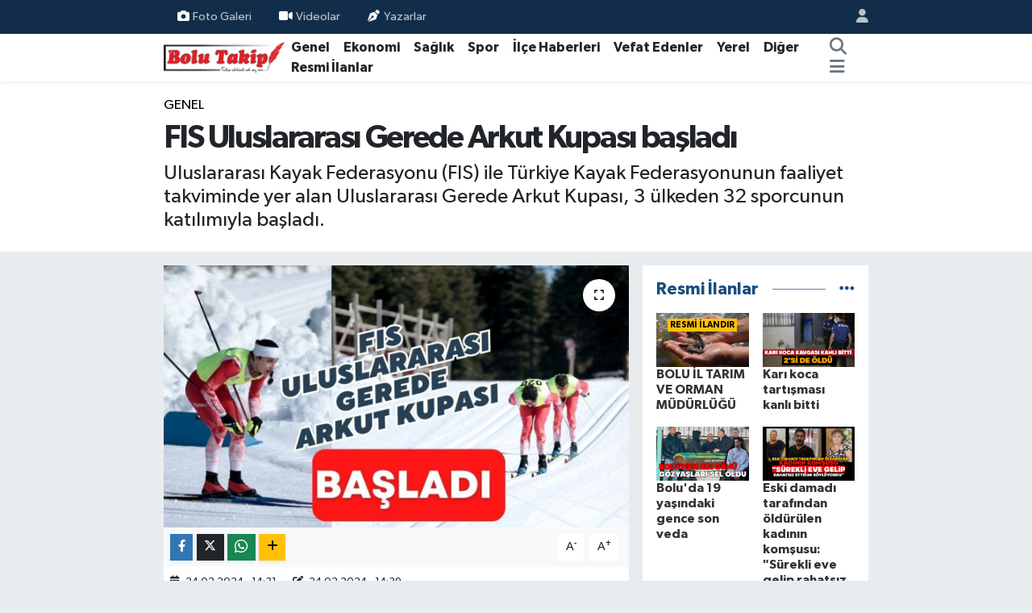

--- FILE ---
content_type: text/html; charset=UTF-8
request_url: https://www.bolutakip.com/fis-uluslararasi-gerede-arkut-kupasi-basladi
body_size: 17275
content:
<!DOCTYPE html>
<html lang="tr" data-theme="flow">
<head>
<link rel="dns-prefetch" href="//www.bolutakip.com">
<link rel="dns-prefetch" href="//bolutakipcom.teimg.com">
<link rel="dns-prefetch" href="//static.tebilisim.com">
<link rel="dns-prefetch" href="//cdn.p.analitik.bik.gov.tr">
<link rel="dns-prefetch" href="//www.googletagmanager.com">
<link rel="dns-prefetch" href="//www.facebook.com">
<link rel="dns-prefetch" href="//www.twitter.com">
<link rel="dns-prefetch" href="//www.instagram.com">
<link rel="dns-prefetch" href="//x.com">
<link rel="dns-prefetch" href="//api.whatsapp.com">
<link rel="dns-prefetch" href="//www.linkedin.com">
<link rel="dns-prefetch" href="//pinterest.com">
<link rel="dns-prefetch" href="//t.me">
<link rel="dns-prefetch" href="//tebilisim.com">
<link rel="dns-prefetch" href="//facebook.com">
<link rel="dns-prefetch" href="//twitter.com">
<link rel="dns-prefetch" href="//www.google.com">
<link rel="dns-prefetch" href="//cdn.onesignal.com">

    <meta charset="utf-8">
<title>FIS Uluslararası Gerede Arkut Kupası başladı - Bolu Takip Gazetesi, Bolu haberleri, Bolu, Bolu Gündem, bolu belediyesi, tanju özcan, haber, yerel haber, bolu dağı, zam, asgari</title>
<meta name="description" content="Uluslararası Kayak Federasyonu (FIS) ile Türkiye Kayak Federasyonunun faaliyet takviminde yer alan Uluslararası Gerede Arkut Kupası, 3 ülkeden 32 sporcunun katılımıyla başladı.">
<meta name="keywords" content="Uluslararası Kayak Federasyonu, Uluslararası Gerede Arkut Kupası, Bolu, bolutakip">
<link rel="canonical" href="https://www.bolutakip.com/fis-uluslararasi-gerede-arkut-kupasi-basladi">
<meta name="viewport" content="width=device-width,initial-scale=1">
<meta name="X-UA-Compatible" content="IE=edge">
<meta name="robots" content="max-image-preview:large">
<meta name="theme-color" content="#122d4a">
<meta name="title" content="FIS Uluslararası Gerede Arkut Kupası başladı">
<meta name="articleSection" content="news">
<meta name="datePublished" content="2024-02-24T14:31:00+03:00">
<meta name="dateModified" content="2024-02-24T14:39:12+03:00">
<meta name="articleAuthor" content="Bülent VELİOĞLU">
<meta name="author" content="Bülent VELİOĞLU">
<meta property="og:site_name" content="Bolu Takip Gazetesi">
<meta property="og:title" content="FIS Uluslararası Gerede Arkut Kupası başladı">
<meta property="og:description" content="Uluslararası Kayak Federasyonu (FIS) ile Türkiye Kayak Federasyonunun faaliyet takviminde yer alan Uluslararası Gerede Arkut Kupası, 3 ülkeden 32 sporcunun katılımıyla başladı.">
<meta property="og:url" content="https://www.bolutakip.com/fis-uluslararasi-gerede-arkut-kupasi-basladi">
<meta property="og:image" content="https://bolutakipcom.teimg.com/bolutakip-com/uploads/2024/02/fis-uluslararasi-gerede-arkut-kupasi-basladi.jpg">
<meta property="og:type" content="article">
<meta property="og:article:published_time" content="2024-02-24T14:31:00+03:00">
<meta property="og:article:modified_time" content="2024-02-24T14:39:12+03:00">
<meta name="twitter:card" content="summary_large_image">
<meta name="twitter:site" content="@takip_bolu">
<meta name="twitter:title" content="FIS Uluslararası Gerede Arkut Kupası başladı">
<meta name="twitter:description" content="Uluslararası Kayak Federasyonu (FIS) ile Türkiye Kayak Federasyonunun faaliyet takviminde yer alan Uluslararası Gerede Arkut Kupası, 3 ülkeden 32 sporcunun katılımıyla başladı.">
<meta name="twitter:image" content="https://bolutakipcom.teimg.com/bolutakip-com/uploads/2024/02/fis-uluslararasi-gerede-arkut-kupasi-basladi.jpg">
<meta name="twitter:url" content="https://www.bolutakip.com/fis-uluslararasi-gerede-arkut-kupasi-basladi">
<link rel="shortcut icon" type="image/x-icon" href="https://bolutakipcom.teimg.com/bolutakip-com/uploads/2023/02/bolutakip-2019-2.png">
<link rel="manifest" href="https://www.bolutakip.com/manifest.json?v=6.6.4" />
<link rel="preload" href="https://static.tebilisim.com/flow/assets/css/font-awesome/fa-solid-900.woff2" as="font" type="font/woff2" crossorigin />
<link rel="preload" href="https://static.tebilisim.com/flow/assets/css/font-awesome/fa-brands-400.woff2" as="font" type="font/woff2" crossorigin />
<link rel="preload" href="https://static.tebilisim.com/flow/vendor/te/fonts/gibson/Gibson-Bold.woff2" as="font" type="font/woff2" crossorigin />
<link rel="preload" href="https://static.tebilisim.com/flow/vendor/te/fonts/gibson/Gibson-BoldItalic.woff2" as="font" type="font/woff2" crossorigin />
<link rel="preload" href="https://static.tebilisim.com/flow/vendor/te/fonts/gibson/Gibson-Italic.woff2" as="font" type="font/woff2" crossorigin />
<link rel="preload" href="https://static.tebilisim.com/flow/vendor/te/fonts/gibson/Gibson-Light.woff2" as="font" type="font/woff2" crossorigin />
<link rel="preload" href="https://static.tebilisim.com/flow/vendor/te/fonts/gibson/Gibson-LightItalic.woff2" as="font" type="font/woff2" crossorigin />
<link rel="preload" href="https://static.tebilisim.com/flow/vendor/te/fonts/gibson/Gibson-SemiBold.woff2" as="font" type="font/woff2" crossorigin />
<link rel="preload" href="https://static.tebilisim.com/flow/vendor/te/fonts/gibson/Gibson-SemiBoldItalic.woff2" as="font" type="font/woff2" crossorigin />
<link rel="preload" href="https://static.tebilisim.com/flow/vendor/te/fonts/gibson/Gibson.woff2" as="font" type="font/woff2" crossorigin />


<link rel="preload" as="style" href="https://static.tebilisim.com/flow/vendor/te/fonts/gibson.css?v=6.6.4">
<link rel="stylesheet" href="https://static.tebilisim.com/flow/vendor/te/fonts/gibson.css?v=6.6.4">

<style>:root {
        --te-link-color: #333;
        --te-link-hover-color: #000;
        --te-font: "Gibson";
        --te-secondary-font: "Gibson";
        --te-h1-font-size: 40px;
        --te-color: #122d4a;
        --te-hover-color: #194c82;
        --mm-ocd-width: 85%!important; /*  Mobil Menü Genişliği */
        --swiper-theme-color: var(--te-color)!important;
        --header-13-color: #ffc107;
    }</style><link rel="preload" as="style" href="https://static.tebilisim.com/flow/assets/vendor/bootstrap/css/bootstrap.min.css?v=6.6.4">
<link rel="stylesheet" href="https://static.tebilisim.com/flow/assets/vendor/bootstrap/css/bootstrap.min.css?v=6.6.4">
<link rel="preload" as="style" href="https://static.tebilisim.com/flow/assets/css/app6.6.4.min.css">
<link rel="stylesheet" href="https://static.tebilisim.com/flow/assets/css/app6.6.4.min.css">



<script type="application/ld+json">{"@context":"https:\/\/schema.org","@type":"WebSite","url":"https:\/\/www.bolutakip.com","potentialAction":{"@type":"SearchAction","target":"https:\/\/www.bolutakip.com\/arama?q={query}","query-input":"required name=query"}}</script>

<script type="application/ld+json">{"@context":"https:\/\/schema.org","@type":"NewsMediaOrganization","url":"https:\/\/www.bolutakip.com","name":"Bolu Takip Gazetesi","logo":"https:\/\/bolutakipcom.teimg.com\/bolutakip-com\/uploads\/2023\/01\/bolutakip-2019.png","sameAs":["https:\/\/www.facebook.com\/Bolu-Takip-Gazetesi-419637981396572","https:\/\/www.twitter.com\/takip_bolu","https:\/\/www.instagram.com\/bolu_takip"]}</script>

<script type="application/ld+json">{"@context":"https:\/\/schema.org","@graph":[{"@type":"SiteNavigationElement","name":"Ana Sayfa","url":"https:\/\/www.bolutakip.com","@id":"https:\/\/www.bolutakip.com"},{"@type":"SiteNavigationElement","name":"Genel","url":"https:\/\/www.bolutakip.com\/haber","@id":"https:\/\/www.bolutakip.com\/haber"},{"@type":"SiteNavigationElement","name":"Spor","url":"https:\/\/www.bolutakip.com\/spor","@id":"https:\/\/www.bolutakip.com\/spor"},{"@type":"SiteNavigationElement","name":"Vefat Edenler","url":"https:\/\/www.bolutakip.com\/vefat-edenler","@id":"https:\/\/www.bolutakip.com\/vefat-edenler"},{"@type":"SiteNavigationElement","name":"\u0130l\u00e7e G\u00fcndemi","url":"https:\/\/www.bolutakip.com\/ilce-gundemi","@id":"https:\/\/www.bolutakip.com\/ilce-gundemi"},{"@type":"SiteNavigationElement","name":"Di\u011fer","url":"https:\/\/www.bolutakip.com\/diger","@id":"https:\/\/www.bolutakip.com\/diger"},{"@type":"SiteNavigationElement","name":"S\u0130YASET","url":"https:\/\/www.bolutakip.com\/siyaset","@id":"https:\/\/www.bolutakip.com\/siyaset"},{"@type":"SiteNavigationElement","name":"SA\u011eLIK","url":"https:\/\/www.bolutakip.com\/saglik","@id":"https:\/\/www.bolutakip.com\/saglik"},{"@type":"SiteNavigationElement","name":"EKONOM\u0130","url":"https:\/\/www.bolutakip.com\/ekonomi","@id":"https:\/\/www.bolutakip.com\/ekonomi"},{"@type":"SiteNavigationElement","name":"YEREL","url":"https:\/\/www.bolutakip.com\/yerel","@id":"https:\/\/www.bolutakip.com\/yerel"},{"@type":"SiteNavigationElement","name":"Genel","url":"https:\/\/www.bolutakip.com\/genel","@id":"https:\/\/www.bolutakip.com\/genel"},{"@type":"SiteNavigationElement","name":"K\u00fclt\u00fcr-sanat","url":"https:\/\/www.bolutakip.com\/kultur-sanat","@id":"https:\/\/www.bolutakip.com\/kultur-sanat"},{"@type":"SiteNavigationElement","name":"Karadeniz B\u00f6lgesi","url":"https:\/\/www.bolutakip.com\/karadeniz","@id":"https:\/\/www.bolutakip.com\/karadeniz"},{"@type":"SiteNavigationElement","name":"RESM\u0130 \u0130LANLAR","url":"https:\/\/www.bolutakip.com\/resmi-ilanlar","@id":"https:\/\/www.bolutakip.com\/resmi-ilanlar"},{"@type":"SiteNavigationElement","name":"Politika","url":"https:\/\/www.bolutakip.com\/politika","@id":"https:\/\/www.bolutakip.com\/politika"},{"@type":"SiteNavigationElement","name":"Asayi\u015f","url":"https:\/\/www.bolutakip.com\/asayis","@id":"https:\/\/www.bolutakip.com\/asayis"},{"@type":"SiteNavigationElement","name":"Bilim ve Teknoloji","url":"https:\/\/www.bolutakip.com\/bilim-ve-teknoloji","@id":"https:\/\/www.bolutakip.com\/bilim-ve-teknoloji"},{"@type":"SiteNavigationElement","name":"\u0130leti\u015fim","url":"https:\/\/www.bolutakip.com\/iletisim","@id":"https:\/\/www.bolutakip.com\/iletisim"},{"@type":"SiteNavigationElement","name":"Gizlilik S\u00f6zle\u015fmesi","url":"https:\/\/www.bolutakip.com\/gizlilik-sozlesmesi","@id":"https:\/\/www.bolutakip.com\/gizlilik-sozlesmesi"},{"@type":"SiteNavigationElement","name":"Yazarlar","url":"https:\/\/www.bolutakip.com\/yazarlar","@id":"https:\/\/www.bolutakip.com\/yazarlar"},{"@type":"SiteNavigationElement","name":"Foto Galeri","url":"https:\/\/www.bolutakip.com\/foto-galeri","@id":"https:\/\/www.bolutakip.com\/foto-galeri"},{"@type":"SiteNavigationElement","name":"Video Galeri","url":"https:\/\/www.bolutakip.com\/video","@id":"https:\/\/www.bolutakip.com\/video"},{"@type":"SiteNavigationElement","name":"Biyografiler","url":"https:\/\/www.bolutakip.com\/biyografi","@id":"https:\/\/www.bolutakip.com\/biyografi"},{"@type":"SiteNavigationElement","name":"Firma Rehberi","url":"https:\/\/www.bolutakip.com\/rehber","@id":"https:\/\/www.bolutakip.com\/rehber"},{"@type":"SiteNavigationElement","name":"Seri \u0130lanlar","url":"https:\/\/www.bolutakip.com\/ilan","@id":"https:\/\/www.bolutakip.com\/ilan"},{"@type":"SiteNavigationElement","name":"Vefatlar","url":"https:\/\/www.bolutakip.com\/vefat","@id":"https:\/\/www.bolutakip.com\/vefat"},{"@type":"SiteNavigationElement","name":"R\u00f6portajlar","url":"https:\/\/www.bolutakip.com\/roportaj","@id":"https:\/\/www.bolutakip.com\/roportaj"},{"@type":"SiteNavigationElement","name":"Anketler","url":"https:\/\/www.bolutakip.com\/anketler","@id":"https:\/\/www.bolutakip.com\/anketler"}]}</script>

<script type="application/ld+json">{"@context":"https:\/\/schema.org","@type":"BreadcrumbList","itemListElement":[{"@type":"ListItem","position":1,"item":{"@type":"Thing","@id":"https:\/\/www.bolutakip.com","name":"Haberler"}}]}</script>
<script type="application/ld+json">{"@context":"https:\/\/schema.org","@type":"NewsArticle","headline":"FIS Uluslararas\u0131 Gerede Arkut Kupas\u0131 ba\u015flad\u0131","articleSection":"Genel","dateCreated":"2024-02-24T14:31:00+03:00","datePublished":"2024-02-24T14:31:00+03:00","dateModified":"2024-02-24T14:39:12+03:00","wordCount":62,"genre":"news","mainEntityOfPage":{"@type":"WebPage","@id":"https:\/\/www.bolutakip.com\/fis-uluslararasi-gerede-arkut-kupasi-basladi"},"articleBody":"<p><a href=\"https:\/\/www.bolutakip.com\/foto-galeri\/fis-uluslararasi-gerede-arkut-kupasi-basladi\"><img alt=\"fotogaleri-2\" class=\"detail-photo img-fluid\" height=\"32\" src=\"https:\/\/bolutakipcom.teimg.com\/bolutakip-com\/uploads\/2023\/10\/fotogaleri-2.jpg\" width=\"359\" \/><\/a><\/p>\r\n\r\n<p>Gerede Arkut Da\u011f\u0131 Kayakl\u0131 Ko\u015fu ve Biathlon Merkezi'nde d\u00fczenlenen \u015fampiyonada T\u00fcrkiye, \u0130rlanda ve Romanya'dan sporcular m\u00fccadele ediyor.<\/p>\r\n\r\n<p>\u015eampiyonada 20 ya\u015f \u00fcst\u00fc kategorisinde kad\u0131n sporcular 5, erkek sporcular ise 10 kilometrelik parkurlarda yar\u0131\u015f\u0131yor. Ayr\u0131ca 16 ve 14 ya\u015f alt\u0131 kategorilerde de yar\u0131\u015flar ger\u00e7ekle\u015ftiriliyor.<\/p>\r\n\r\n<p>Organizasyon yar\u0131n sona erecek ve dereceye giren sporculara \u00f6d\u00fclleri verilecek.&nbsp;(AA)&nbsp;<\/p>","description":"Uluslararas\u0131 Kayak Federasyonu (FIS) ile T\u00fcrkiye Kayak Federasyonunun faaliyet takviminde yer alan Uluslararas\u0131 Gerede Arkut Kupas\u0131, 3 \u00fclkeden 32 sporcunun kat\u0131l\u0131m\u0131yla ba\u015flad\u0131.","inLanguage":"tr-TR","keywords":["Uluslararas\u0131 Kayak Federasyonu","Uluslararas\u0131 Gerede Arkut Kupas\u0131","Bolu","bolutakip"],"image":{"@type":"ImageObject","url":"https:\/\/bolutakipcom.teimg.com\/crop\/1280x720\/bolutakip-com\/uploads\/2024\/02\/fis-uluslararasi-gerede-arkut-kupasi-basladi.jpg","width":"1280","height":"720","caption":"FIS Uluslararas\u0131 Gerede Arkut Kupas\u0131 ba\u015flad\u0131"},"publishingPrinciples":"https:\/\/www.bolutakip.com\/gizlilik-sozlesmesi","isFamilyFriendly":"http:\/\/schema.org\/True","isAccessibleForFree":"http:\/\/schema.org\/True","publisher":{"@type":"Organization","name":"Bolu Takip Gazetesi","image":"https:\/\/bolutakipcom.teimg.com\/bolutakip-com\/uploads\/2023\/01\/bolutakip-2019.png","logo":{"@type":"ImageObject","url":"https:\/\/bolutakipcom.teimg.com\/bolutakip-com\/uploads\/2023\/01\/bolutakip-2019.png","width":"640","height":"375"}},"author":{"@type":"Person","name":"B\u00fclent VEL\u0130O\u011eLU","honorificPrefix":"","jobTitle":"","url":null}}</script>




<script type="fbf24433f26f5cfbe52440e7-text/javascript">!function(){var t=document.createElement("script");t.setAttribute("src",'https://cdn.p.analitik.bik.gov.tr/tracker'+(typeof Intl!=="undefined"?(typeof (Intl||"").PluralRules!=="undefined"?'1':typeof Promise!=="undefined"?'2':typeof MutationObserver!=='undefined'?'3':'4'):'4')+'.js'),t.setAttribute("data-website-id","da63c1d4-6c50-47da-b9b3-0923a6c35b35"),t.setAttribute("data-host-url",'//da63c1d4-6c50-47da-b9b3-0923a6c35b35.collector.p.analitik.bik.gov.tr'),document.head.appendChild(t)}();</script>
<script type="fbf24433f26f5cfbe52440e7-text/javascript">var script = document.createElement("script");script.src="//cdn-v2.p.analitik.bik.gov.tr/t-"+(typeof self !== "undefined" && self.crypto && typeof self.crypto.randomUUID === "function" ? "1-" : typeof Promise !== "undefined" ? "2-" : "3-")+"bolutakip-com-"+"0"+".js";document.head.appendChild(script);</script>
<style>
.mega-menu {z-index: 9999 !important;}
@media screen and (min-width: 1620px) {
    .container {width: 1280px!important; max-width: 1280px!important;}
    #ad_36 {margin-right: 15px !important;}
    #ad_9 {margin-left: 15px !important;}
}

@media screen and (min-width: 1325px) and (max-width: 1620px) {
    .container {width: 1100px!important; max-width: 1100px!important;}
    #ad_36 {margin-right: 100px !important;}
    #ad_9 {margin-left: 100px !important;}
}
@media screen and (min-width: 1295px) and (max-width: 1325px) {
    .container {width: 990px!important; max-width: 990px!important;}
    #ad_36 {margin-right: 165px !important;}
    #ad_9 {margin-left: 165px !important;}
}
@media screen and (min-width: 1200px) and (max-width: 1295px) {
    .container {width: 900px!important; max-width: 900px!important;}
    #ad_36 {margin-right: 210px !important;}
    #ad_9 {margin-left: 210px !important;}

}
</style>



<script async data-cfasync="false"
	src="https://www.googletagmanager.com/gtag/js?id=G-VHEQC7WZBJ"></script>
<script data-cfasync="false">
	window.dataLayer = window.dataLayer || [];
	  function gtag(){dataLayer.push(arguments);}
	  gtag('js', new Date());
	  gtag('config', 'G-VHEQC7WZBJ');
</script>




</head>




<body class="d-flex flex-column min-vh-100">

    
    

    <header class="header-4">
    <div class="top-header d-none d-lg-block">
        <div class="container">
            <div class="d-flex justify-content-between align-items-center">

                <ul  class="top-menu nav small sticky-top">
        <li class="nav-item   ">
        <a href="/foto-galeri" class="nav-link pe-3" target="_self" title="Foto Galeri"><i class="fa fa-camera me-1 text-light mr-1"></i>Foto Galeri</a>
        
    </li>
        <li class="nav-item   ">
        <a href="/videolar" class="nav-link pe-3" target="_self" title="Videolar"><i class="fa fa-video text-white me-1 text-light mr-1"></i>Videolar</a>
        
    </li>
        <li class="nav-item   ">
        <a href="/yazarlar" class="nav-link pe-3" target="_self" title="Yazarlar"><i class="fa fa-pen-nib me-1 text-light mr-1"></i>Yazarlar</a>
        
    </li>
    </ul>


                                <ul class="nav ms-4">
                    <li class="nav-item ms-2"><a class="nav-link pe-0" href="/member/login" title="Üyelik Girişi" target="_blank"><i class="fa fa-user"></i></a></li>
                </ul>
            </div>
        </div>
    </div>
    <nav class="main-menu navbar navbar-expand-lg bg-white shadow-sm py-1">
        <div class="container">
            <div class="d-lg-none">
                <a href="#menu" title="Ana Menü"><i class="fa fa-bars fa-lg"></i></a>
            </div>
            <div>
                                <a class="navbar-brand me-0" href="/" title="Bolu Takip Gazetesi">
                    <img src="https://bolutakipcom.teimg.com/bolutakip-com/uploads/2023/01/bolutakip-2019.png" alt="Bolu Takip Gazetesi" width="150" height="40" class="light-mode img-fluid flow-logo">
<img src="https://bolutakipcom.teimg.com/bolutakip-com/uploads/2023/01/bolutakip-2019.png" alt="Bolu Takip Gazetesi" width="150" height="40" class="dark-mode img-fluid flow-logo d-none">

                </a>
                            </div>
            <div class="d-none d-lg-block">
                <ul  class="nav fw-semibold">
        <li class="nav-item   ">
        <a href="/haber" class="nav-link nav-link text-dark" target="_self" title="Genel">Genel</a>
        
    </li>
        <li class="nav-item   ">
        <a href="/ekonomi" class="nav-link nav-link text-dark" target="_self" title="Ekonomi">Ekonomi</a>
        
    </li>
        <li class="nav-item   ">
        <a href="/siyaset" class="nav-link nav-link text-dark" target="_self" title="Sağlık">Sağlık</a>
        
    </li>
        <li class="nav-item   ">
        <a href="/spor" class="nav-link nav-link text-dark" target="_self" title="Spor">Spor</a>
        
    </li>
        <li class="nav-item   ">
        <a href="/ilce-gundemi" class="nav-link nav-link text-dark" target="_self" title="İlçe Haberleri">İlçe Haberleri</a>
        
    </li>
        <li class="nav-item   ">
        <a href="/vefat-edenler" class="nav-link nav-link text-dark" target="_self" title="Vefat Edenler">Vefat Edenler</a>
        
    </li>
        <li class="nav-item   ">
        <a href="/kocaeli" class="nav-link nav-link text-dark" target="_self" title="Yerel">Yerel</a>
        
    </li>
        <li class="nav-item   ">
        <a href="/diger" class="nav-link nav-link text-dark" target="_self" title="Diğer">Diğer</a>
        
    </li>
        <li class="nav-item   ">
        <a href="/resmi-ilanlar" class="nav-link nav-link text-dark" target="_self" title="Resmi İlanlar">Resmi İlanlar</a>
        
    </li>
    </ul>
<ul  class="nav fw-semibold">
    </ul>

            </div>
            <ul class="navigation-menu nav d-flex align-items-center">
                <li class="nav-item">
                    <a href="/arama" class="nav-link" title="Ara">
                        <i class="fa fa-search fa-lg text-secondary"></i>
                    </a>
                </li>
                
                <li class="nav-item dropdown d-none d-lg-block position-static">
                    <a class="nav-link p-0 ms-2 text-secondary" data-bs-toggle="dropdown" href="#" aria-haspopup="true" aria-expanded="false" title="Ana Menü"><i class="fa fa-bars fa-lg"></i></a>
                    <div class="mega-menu dropdown-menu dropdown-menu-end text-capitalize shadow-lg border-0 rounded-0">

    <div class="row g-3 small p-3">

        
        <div class="col">
        <a href="/haber" class="d-block border-bottom  pb-2 mb-2" target="_self" title="GENEL">GENEL</a>
            <a href="/ekonomi" class="d-block border-bottom  pb-2 mb-2" target="_self" title="EKONOMİ">EKONOMİ</a>
            <a href="/siyaset" class="d-block border-bottom  pb-2 mb-2" target="_self" title="SAĞLIK">SAĞLIK</a>
            <a href="/spor" class="d-block border-bottom  pb-2 mb-2" target="_self" title="SPOR">SPOR</a>
            <a href="/duzce" class="d-block border-bottom  pb-2 mb-2" target="_self" title="BOLU">BOLU</a>
            <a href="/ilce-gundemi" class="d-block border-bottom  pb-2 mb-2" target="_self" title="İLÇE HABERLERİ">İLÇE HABERLERİ</a>
            <a href="/vefat-edenler" class="d-block  pb-2 mb-2" target="_self" title="VEFAT EDENLER">VEFAT EDENLER</a>
        </div><div class="col">
            <a href="/kocaeli" class="d-block border-bottom  pb-2 mb-2" target="_self" title="YEREL">YEREL</a>
            <a href="/diger" class="d-block border-bottom  pb-2 mb-2" target="_self" title="DİĞER">DİĞER</a>
        </div>


    </div>

    <div class="p-3 bg-light">
                <a class="me-3"
            href="https://www.facebook.com/Bolu-Takip-Gazetesi-419637981396572" target="_blank" rel="nofollow noreferrer noopener"><i class="fab fa-facebook me-2 text-navy"></i> Facebook</a>
                        <a class="me-3"
            href="https://www.twitter.com/takip_bolu" target="_blank" rel="nofollow noreferrer noopener"><i class="fab fa-x-twitter "></i> Twitter</a>
                        <a class="me-3"
            href="https://www.instagram.com/bolu_takip" target="_blank" rel="nofollow noreferrer noopener"><i class="fab fa-instagram me-2 text-magenta"></i> Instagram</a>
                                                                    </div>

    <div class="mega-menu-footer p-2 bg-te-color">
        <a class="dropdown-item text-white" href="/kunye" title="Künye / İletişim"><i class="fa fa-id-card me-2"></i> Künye / İletişim</a>
        <a class="dropdown-item text-white" href="/iletisim" title="Bize Ulaşın"><i class="fa fa-envelope me-2"></i> Bize Ulaşın</a>
        <a class="dropdown-item text-white" href="/rss-baglantilari" title="RSS Bağlantıları"><i class="fa fa-rss me-2"></i> RSS Bağlantıları</a>
        <a class="dropdown-item text-white" href="/member/login" title="Üyelik Girişi"><i class="fa fa-user me-2"></i> Üyelik Girişi</a>
    </div>


</div>

                </li>
            </ul>
        </div>
    </nav>
    <ul  class="mobile-categories d-lg-none list-inline bg-white">
        <li class="list-inline-item">
        <a href="/haber" class="text-dark" target="_self" title="Genel">
                Genel
        </a>
    </li>
        <li class="list-inline-item">
        <a href="/ekonomi" class="text-dark" target="_self" title="Ekonomi">
                Ekonomi
        </a>
    </li>
        <li class="list-inline-item">
        <a href="/siyaset" class="text-dark" target="_self" title="Sağlık">
                Sağlık
        </a>
    </li>
        <li class="list-inline-item">
        <a href="/spor" class="text-dark" target="_self" title="Spor">
                Spor
        </a>
    </li>
        <li class="list-inline-item">
        <a href="/ilce-gundemi" class="text-dark" target="_self" title="İlçe Haberleri">
                İlçe Haberleri
        </a>
    </li>
        <li class="list-inline-item">
        <a href="/vefat-edenler" class="text-dark" target="_self" title="Vefat Edenler">
                Vefat Edenler
        </a>
    </li>
        <li class="list-inline-item">
        <a href="/kocaeli" class="text-dark" target="_self" title="Yerel">
                Yerel
        </a>
    </li>
        <li class="list-inline-item">
        <a href="/diger" class="text-dark" target="_self" title="Diğer">
                Diğer
        </a>
    </li>
        <li class="list-inline-item">
        <a href="/resmi-ilanlar" class="text-dark" target="_self" title="Resmi İlanlar">
                Resmi İlanlar
        </a>
    </li>
    </ul>


</header>






<main class="single overflow-hidden" style="min-height: 300px">

            <script type="fbf24433f26f5cfbe52440e7-text/javascript">
document.addEventListener("DOMContentLoaded", function () {
    if (document.querySelector('.bik-ilan-detay')) {
        document.getElementById('story-line').style.display = 'none';
    }
});
</script>
<section id="story-line" class="d-md-none bg-white" data-widget-unique-key="">
    <script type="fbf24433f26f5cfbe52440e7-text/javascript">
        var story_items = [{"id":"genel","photo":"https:\/\/bolutakipcom.teimg.com\/crop\/200x200\/bolutakip-com\/uploads\/2026\/01\/kari-koca-kavgasi.png","name":"Genel","items":[{"id":132703,"type":"photo","length":10,"src":"https:\/\/bolutakipcom.teimg.com\/crop\/720x1280\/bolutakip-com\/uploads\/2026\/01\/kari-koca-kavgasi.png","link":"https:\/\/www.bolutakip.com\/kari-koca-tartismasi-kanli-bitti","linkText":"Kar\u0131 koca tart\u0131\u015fmas\u0131 kanl\u0131 bitti","time":1769536500},{"id":132702,"type":"photo","length":10,"src":"https:\/\/bolutakipcom.teimg.com\/crop\/720x1280\/bolutakip-com\/uploads\/2026\/01\/b-o-l-u-a-c-i-g-u-n.png","link":"https:\/\/www.bolutakip.com\/boluda-19-yasindaki-gence-son-veda","linkText":"Bolu'da 19 ya\u015f\u0131ndaki gence son veda","time":1769531820},{"id":132663,"type":"photo","length":10,"src":"https:\/\/bolutakipcom.teimg.com\/crop\/720x1280\/bolutakip-com\/uploads\/2026\/01\/silah-temizleme.png","link":"https:\/\/www.bolutakip.com\/boluda-tabanca-temizlerken-basindan-vurulan-kisi-hayatini-kaybetti","linkText":"Bolu\u2019da Tabanca Temizlerken Ba\u015f\u0131ndan Vurulan Ki\u015fi Hayat\u0131n\u0131 Kaybetti","time":1769415420}]},{"id":"asayis","photo":"https:\/\/bolutakipcom.teimg.com\/bolutakip-com\/uploads\/2023\/04\/site-logo-860x504.jpg","name":"Asayi\u015f","items":[{"id":132701,"type":"photo","length":10,"src":"https:\/\/bolutakipcom.teimg.com\/crop\/720x1280\/bolutakip-com\/uploads\/2026\/01\/eski-damadi-tarafindan-oldurulen-kadinin-komsusu-surekli-eve-gelip-rahatsiz-ettigini-soyluyordu.jpg","link":"https:\/\/www.bolutakip.com\/eski-damadi-tarafindan-oldurulen-kadinin-komsusu-surekli-eve-gelip-rahatsiz-ettigini-soyluyordu","linkText":"Eski damad\u0131 taraf\u0131ndan \u00f6ld\u00fcr\u00fclen kad\u0131n\u0131n kom\u015fusu: 'S\u00fcrekli eve gelip rahats\u0131z etti\u011fini s\u00f6yl\u00fcyordu'","time":1769520240}]},{"id":"genel","photo":"https:\/\/bolutakipcom.teimg.com\/bolutakip-com\/uploads\/2023\/04\/site-logo-860x504.jpg","name":"Genel","items":[{"id":132701,"type":"photo","length":10,"src":"https:\/\/bolutakipcom.teimg.com\/crop\/720x1280\/bolutakip-com\/uploads\/2026\/01\/eski-damadi-tarafindan-oldurulen-kadinin-komsusu-surekli-eve-gelip-rahatsiz-ettigini-soyluyordu.jpg","link":"https:\/\/www.bolutakip.com\/eski-damadi-tarafindan-oldurulen-kadinin-komsusu-surekli-eve-gelip-rahatsiz-ettigini-soyluyordu","linkText":"Eski damad\u0131 taraf\u0131ndan \u00f6ld\u00fcr\u00fclen kad\u0131n\u0131n kom\u015fusu: 'S\u00fcrekli eve gelip rahats\u0131z etti\u011fini s\u00f6yl\u00fcyordu'","time":1769520240}]}]
    </script>
    <div id="stories" class="storiesWrapper p-2"></div>
</section>


    
    <div class="infinite" data-show-advert="1">

    

    <div class="infinite-item d-block" data-id="102089" data-category-id="2" data-reference="TE\Archive\Models\Archive" data-json-url="/service/json/featured-infinite.json">

        

        <div class="news-header py-3 bg-white">
            <div class="container">

                <div id="ad_131_mobile" data-channel="131" data-advert="temedya" data-rotation="120" class="d-flex d-sm-none flex-column align-items-center justify-content-start text-center mx-auto overflow-hidden mb-3" data-affix="0" style="width: 300px;height: 50px;" data-width="300" data-height="50"></div>

                <div class="text-center text-lg-start">
                    <a href="https://www.bolutakip.com/genel" target="_self" title="Genel" style="color: #000;" class="text-uppercase category">Genel</a>
                </div>

                <h1 class="h2 fw-bold text-lg-start headline my-2 text-center" itemprop="headline">FIS Uluslararası Gerede Arkut Kupası başladı</h1>
                
                <h2 class="lead text-center text-lg-start text-dark description" itemprop="description">Uluslararası Kayak Federasyonu (FIS) ile Türkiye Kayak Federasyonunun faaliyet takviminde yer alan Uluslararası Gerede Arkut Kupası, 3 ülkeden 32 sporcunun katılımıyla başladı.</h2>
                
            </div>
        </div>


        <div class="container g-0 g-sm-4">

            <div class="news-section overflow-hidden mt-lg-3">
                <div class="row g-3">
                    <div class="col-lg-8">
                        <div class="card border-0 rounded-0 mb-3">

                            <div class="inner">
    <a href="https://bolutakipcom.teimg.com/crop/1280x720/bolutakip-com/uploads/2024/02/fis-uluslararasi-gerede-arkut-kupasi-basladi.jpg" class="position-relative d-block" data-fancybox>
                        <div class="zoom-in-out m-3">
            <i class="fa fa-expand" style="font-size: 14px"></i>
        </div>
        <img class="img-fluid" src="https://bolutakipcom.teimg.com/crop/1280x720/bolutakip-com/uploads/2024/02/fis-uluslararasi-gerede-arkut-kupasi-basladi.jpg" alt="FIS Uluslararası Gerede Arkut Kupası başladı" width="860" height="504" loading="eager" fetchpriority="high" decoding="async" style="width:100%; aspect-ratio: 860 / 504;" />
            </a>
</div>





                            <div class="share-area d-flex justify-content-between align-items-center bg-light p-2">

    <div class="mobile-share-button-container mb-2 d-block d-md-none">
    <button class="btn btn-primary btn-sm rounded-0 shadow-sm w-100" onclick="if (!window.__cfRLUnblockHandlers) return false; handleMobileShare(event, 'FIS Uluslararası Gerede Arkut Kupası başladı', 'https://www.bolutakip.com/fis-uluslararasi-gerede-arkut-kupasi-basladi')" title="Paylaş" data-cf-modified-fbf24433f26f5cfbe52440e7-="">
        <i class="fas fa-share-alt me-2"></i>Paylaş
    </button>
</div>

<div class="social-buttons-new d-none d-md-flex justify-content-between">
    <a href="https://www.facebook.com/sharer/sharer.php?u=https%3A%2F%2Fwww.bolutakip.com%2Ffis-uluslararasi-gerede-arkut-kupasi-basladi" onclick="if (!window.__cfRLUnblockHandlers) return false; initiateDesktopShare(event, 'facebook')" class="btn btn-primary btn-sm rounded-0 shadow-sm me-1" title="Facebook'ta Paylaş" data-platform="facebook" data-share-url="https://www.bolutakip.com/fis-uluslararasi-gerede-arkut-kupasi-basladi" data-share-title="FIS Uluslararası Gerede Arkut Kupası başladı" rel="noreferrer nofollow noopener external" data-cf-modified-fbf24433f26f5cfbe52440e7-="">
        <i class="fab fa-facebook-f"></i>
    </a>

    <a href="https://x.com/intent/tweet?url=https%3A%2F%2Fwww.bolutakip.com%2Ffis-uluslararasi-gerede-arkut-kupasi-basladi&text=FIS+Uluslararas%C4%B1+Gerede+Arkut+Kupas%C4%B1+ba%C5%9Flad%C4%B1" onclick="if (!window.__cfRLUnblockHandlers) return false; initiateDesktopShare(event, 'twitter')" class="btn btn-dark btn-sm rounded-0 shadow-sm me-1" title="X'de Paylaş" data-platform="twitter" data-share-url="https://www.bolutakip.com/fis-uluslararasi-gerede-arkut-kupasi-basladi" data-share-title="FIS Uluslararası Gerede Arkut Kupası başladı" rel="noreferrer nofollow noopener external" data-cf-modified-fbf24433f26f5cfbe52440e7-="">
        <i class="fab fa-x-twitter text-white"></i>
    </a>

    <a href="https://api.whatsapp.com/send?text=FIS+Uluslararas%C4%B1+Gerede+Arkut+Kupas%C4%B1+ba%C5%9Flad%C4%B1+-+https%3A%2F%2Fwww.bolutakip.com%2Ffis-uluslararasi-gerede-arkut-kupasi-basladi" onclick="if (!window.__cfRLUnblockHandlers) return false; initiateDesktopShare(event, 'whatsapp')" class="btn btn-success btn-sm rounded-0 btn-whatsapp shadow-sm me-1" title="Whatsapp'ta Paylaş" data-platform="whatsapp" data-share-url="https://www.bolutakip.com/fis-uluslararasi-gerede-arkut-kupasi-basladi" data-share-title="FIS Uluslararası Gerede Arkut Kupası başladı" rel="noreferrer nofollow noopener external" data-cf-modified-fbf24433f26f5cfbe52440e7-="">
        <i class="fab fa-whatsapp fa-lg"></i>
    </a>

    <div class="dropdown">
        <button class="dropdownButton btn btn-sm rounded-0 btn-warning border-none shadow-sm me-1" type="button" data-bs-toggle="dropdown" name="socialDropdownButton" title="Daha Fazla">
            <i id="icon" class="fa fa-plus"></i>
        </button>

        <ul class="dropdown-menu dropdown-menu-end border-0 rounded-1 shadow">
            <li>
                <a href="https://www.linkedin.com/sharing/share-offsite/?url=https%3A%2F%2Fwww.bolutakip.com%2Ffis-uluslararasi-gerede-arkut-kupasi-basladi" class="dropdown-item" onclick="if (!window.__cfRLUnblockHandlers) return false; initiateDesktopShare(event, 'linkedin')" data-platform="linkedin" data-share-url="https://www.bolutakip.com/fis-uluslararasi-gerede-arkut-kupasi-basladi" data-share-title="FIS Uluslararası Gerede Arkut Kupası başladı" rel="noreferrer nofollow noopener external" title="Linkedin" data-cf-modified-fbf24433f26f5cfbe52440e7-="">
                    <i class="fab fa-linkedin text-primary me-2"></i>Linkedin
                </a>
            </li>
            <li>
                <a href="https://pinterest.com/pin/create/button/?url=https%3A%2F%2Fwww.bolutakip.com%2Ffis-uluslararasi-gerede-arkut-kupasi-basladi&description=FIS+Uluslararas%C4%B1+Gerede+Arkut+Kupas%C4%B1+ba%C5%9Flad%C4%B1&media=" class="dropdown-item" onclick="if (!window.__cfRLUnblockHandlers) return false; initiateDesktopShare(event, 'pinterest')" data-platform="pinterest" data-share-url="https://www.bolutakip.com/fis-uluslararasi-gerede-arkut-kupasi-basladi" data-share-title="FIS Uluslararası Gerede Arkut Kupası başladı" rel="noreferrer nofollow noopener external" title="Pinterest" data-cf-modified-fbf24433f26f5cfbe52440e7-="">
                    <i class="fab fa-pinterest text-danger me-2"></i>Pinterest
                </a>
            </li>
            <li>
                <a href="https://t.me/share/url?url=https%3A%2F%2Fwww.bolutakip.com%2Ffis-uluslararasi-gerede-arkut-kupasi-basladi&text=FIS+Uluslararas%C4%B1+Gerede+Arkut+Kupas%C4%B1+ba%C5%9Flad%C4%B1" class="dropdown-item" onclick="if (!window.__cfRLUnblockHandlers) return false; initiateDesktopShare(event, 'telegram')" data-platform="telegram" data-share-url="https://www.bolutakip.com/fis-uluslararasi-gerede-arkut-kupasi-basladi" data-share-title="FIS Uluslararası Gerede Arkut Kupası başladı" rel="noreferrer nofollow noopener external" title="Telegram" data-cf-modified-fbf24433f26f5cfbe52440e7-="">
                    <i class="fab fa-telegram-plane text-primary me-2"></i>Telegram
                </a>
            </li>
            <li class="border-0">
                <a class="dropdown-item" href="javascript:void(0)" onclick="if (!window.__cfRLUnblockHandlers) return false; printContent(event)" title="Yazdır" data-cf-modified-fbf24433f26f5cfbe52440e7-="">
                    <i class="fas fa-print text-dark me-2"></i>
                    Yazdır
                </a>
            </li>
            <li class="border-0">
                <a class="dropdown-item" href="javascript:void(0)" onclick="if (!window.__cfRLUnblockHandlers) return false; copyURL(event, 'https://www.bolutakip.com/fis-uluslararasi-gerede-arkut-kupasi-basladi')" rel="noreferrer nofollow noopener external" title="Bağlantıyı Kopyala" data-cf-modified-fbf24433f26f5cfbe52440e7-="">
                    <i class="fas fa-link text-dark me-2"></i>
                    Kopyala
                </a>
            </li>
        </ul>
    </div>
</div>

<script type="fbf24433f26f5cfbe52440e7-text/javascript">
    var shareableModelId = 102089;
    var shareableModelClass = 'TE\\Archive\\Models\\Archive';

    function shareCount(id, model, platform, url) {
        fetch("https://www.bolutakip.com/sharecount", {
            method: 'POST',
            headers: {
                'Content-Type': 'application/json',
                'X-CSRF-TOKEN': document.querySelector('meta[name="csrf-token"]')?.getAttribute('content')
            },
            body: JSON.stringify({ id, model, platform, url })
        }).catch(err => console.error('Share count fetch error:', err));
    }

    function goSharePopup(url, title, width = 600, height = 400) {
        const left = (screen.width - width) / 2;
        const top = (screen.height - height) / 2;
        window.open(
            url,
            title,
            `width=${width},height=${height},left=${left},top=${top},resizable=yes,scrollbars=yes`
        );
    }

    async function handleMobileShare(event, title, url) {
        event.preventDefault();

        if (shareableModelId && shareableModelClass) {
            shareCount(shareableModelId, shareableModelClass, 'native_mobile_share', url);
        }

        const isAndroidWebView = navigator.userAgent.includes('Android') && !navigator.share;

        if (isAndroidWebView) {
            window.location.href = 'androidshare://paylas?title=' + encodeURIComponent(title) + '&url=' + encodeURIComponent(url);
            return;
        }

        if (navigator.share) {
            try {
                await navigator.share({ title: title, url: url });
            } catch (error) {
                if (error.name !== 'AbortError') {
                    console.error('Web Share API failed:', error);
                }
            }
        } else {
            alert("Bu cihaz paylaşımı desteklemiyor.");
        }
    }

    function initiateDesktopShare(event, platformOverride = null) {
        event.preventDefault();
        const anchor = event.currentTarget;
        const platform = platformOverride || anchor.dataset.platform;
        const webShareUrl = anchor.href;
        const contentUrl = anchor.dataset.shareUrl || webShareUrl;

        if (shareableModelId && shareableModelClass && platform) {
            shareCount(shareableModelId, shareableModelClass, platform, contentUrl);
        }

        goSharePopup(webShareUrl, platform ? platform.charAt(0).toUpperCase() + platform.slice(1) : "Share");
    }

    function copyURL(event, urlToCopy) {
        event.preventDefault();
        navigator.clipboard.writeText(urlToCopy).then(() => {
            alert('Bağlantı panoya kopyalandı!');
        }).catch(err => {
            console.error('Could not copy text: ', err);
            try {
                const textArea = document.createElement("textarea");
                textArea.value = urlToCopy;
                textArea.style.position = "fixed";
                document.body.appendChild(textArea);
                textArea.focus();
                textArea.select();
                document.execCommand('copy');
                document.body.removeChild(textArea);
                alert('Bağlantı panoya kopyalandı!');
            } catch (fallbackErr) {
                console.error('Fallback copy failed:', fallbackErr);
            }
        });
    }

    function printContent(event) {
        event.preventDefault();

        const triggerElement = event.currentTarget;
        const contextContainer = triggerElement.closest('.infinite-item') || document;

        const header      = contextContainer.querySelector('.post-header');
        const media       = contextContainer.querySelector('.news-section .col-lg-8 .inner, .news-section .col-lg-8 .ratio, .news-section .col-lg-8 iframe');
        const articleBody = contextContainer.querySelector('.article-text');

        if (!header && !media && !articleBody) {
            window.print();
            return;
        }

        let printHtml = '';
        
        if (header) {
            const titleEl = header.querySelector('h1');
            const descEl  = header.querySelector('.description, h2.lead');

            let cleanHeaderHtml = '<div class="printed-header">';
            if (titleEl) cleanHeaderHtml += titleEl.outerHTML;
            if (descEl)  cleanHeaderHtml += descEl.outerHTML;
            cleanHeaderHtml += '</div>';

            printHtml += cleanHeaderHtml;
        }

        if (media) {
            printHtml += media.outerHTML;
        }

        if (articleBody) {
            const articleClone = articleBody.cloneNode(true);
            articleClone.querySelectorAll('.post-flash').forEach(function (el) {
                el.parentNode.removeChild(el);
            });
            printHtml += articleClone.outerHTML;
        }
        const iframe = document.createElement('iframe');
        iframe.style.position = 'fixed';
        iframe.style.right = '0';
        iframe.style.bottom = '0';
        iframe.style.width = '0';
        iframe.style.height = '0';
        iframe.style.border = '0';
        document.body.appendChild(iframe);

        const frameWindow = iframe.contentWindow || iframe;
        const title = document.title || 'Yazdır';
        const headStyles = Array.from(document.querySelectorAll('link[rel="stylesheet"], style'))
            .map(el => el.outerHTML)
            .join('');

        iframe.onload = function () {
            try {
                frameWindow.focus();
                frameWindow.print();
            } finally {
                setTimeout(function () {
                    document.body.removeChild(iframe);
                }, 1000);
            }
        };

        const doc = frameWindow.document;
        doc.open();
        doc.write(`
            <!doctype html>
            <html lang="tr">
                <head>
<link rel="dns-prefetch" href="//www.bolutakip.com">
<link rel="dns-prefetch" href="//bolutakipcom.teimg.com">
<link rel="dns-prefetch" href="//static.tebilisim.com">
<link rel="dns-prefetch" href="//cdn.p.analitik.bik.gov.tr">
<link rel="dns-prefetch" href="//www.googletagmanager.com">
<link rel="dns-prefetch" href="//www.facebook.com">
<link rel="dns-prefetch" href="//www.twitter.com">
<link rel="dns-prefetch" href="//www.instagram.com">
<link rel="dns-prefetch" href="//x.com">
<link rel="dns-prefetch" href="//api.whatsapp.com">
<link rel="dns-prefetch" href="//www.linkedin.com">
<link rel="dns-prefetch" href="//pinterest.com">
<link rel="dns-prefetch" href="//t.me">
<link rel="dns-prefetch" href="//tebilisim.com">
<link rel="dns-prefetch" href="//facebook.com">
<link rel="dns-prefetch" href="//twitter.com">
<link rel="dns-prefetch" href="//www.google.com">
<link rel="dns-prefetch" href="//cdn.onesignal.com">
                    <meta charset="utf-8">
                    <title>${title}</title>
                    ${headStyles}
                    <style>
                        html, body {
                            margin: 0;
                            padding: 0;
                            background: #ffffff;
                        }
                        .printed-article {
                            margin: 0;
                            padding: 20px;
                            box-shadow: none;
                            background: #ffffff;
                        }
                    </style>
                </head>
                <body>
                    <div class="printed-article">
                        ${printHtml}
                    </div>
                </body>
            </html>
        `);
        doc.close();
    }

    var dropdownButton = document.querySelector('.dropdownButton');
    if (dropdownButton) {
        var icon = dropdownButton.querySelector('#icon');
        var parentDropdown = dropdownButton.closest('.dropdown');
        if (parentDropdown && icon) {
            parentDropdown.addEventListener('show.bs.dropdown', function () {
                icon.classList.remove('fa-plus');
                icon.classList.add('fa-minus');
            });
            parentDropdown.addEventListener('hide.bs.dropdown', function () {
                icon.classList.remove('fa-minus');
                icon.classList.add('fa-plus');
            });
        }
    }
</script>

    
        
        <div class="google-news share-are text-end">

            <a href="#" title="Metin boyutunu küçült" class="te-textDown btn btn-sm btn-white rounded-0 me-1">A<sup>-</sup></a>
            <a href="#" title="Metin boyutunu büyüt" class="te-textUp btn btn-sm btn-white rounded-0 me-1">A<sup>+</sup></a>

            
        </div>
        

    
</div>


                            <div class="row small p-2 meta-data border-bottom">
                                <div class="col-sm-12 small text-center text-sm-start">
                                                                        <time class="me-3"><i class="fa fa-calendar me-1"></i> 24.02.2024 - 14:31</time>
                                                                        <time class="me-3"><i class="fa fa-edit me-1"></i> 24.02.2024 - 14:39</time>
                                                                                                                                                                                </div>
                            </div>
                            <div class="article-text container-padding" data-text-id="102089" property="articleBody">
                                
                                <p><a href="https://www.bolutakip.com/foto-galeri/fis-uluslararasi-gerede-arkut-kupasi-basladi"><img alt="fotogaleri-2" class="detail-photo img-fluid" height="32" src="https://bolutakipcom.teimg.com/bolutakip-com/uploads/2023/10/fotogaleri-2.jpg" width="359" /></a></p>

<p>Gerede Arkut Dağı Kayaklı Koşu ve Biathlon Merkezi'nde düzenlenen şampiyonada Türkiye, İrlanda ve Romanya'dan sporcular mücadele ediyor.</p>

<p>Şampiyonada 20 yaş üstü kategorisinde kadın sporcular 5, erkek sporcular ise 10 kilometrelik parkurlarda yarışıyor. Ayrıca 16 ve 14 yaş altı kategorilerde de yarışlar gerçekleştiriliyor.</p>

<p>Organizasyon yarın sona erecek ve dereceye giren sporculara ödülleri verilecek.&nbsp;(AA)&nbsp;</p><div class="article-source py-3 small border-top ">
                        <span class="reporter-name"><strong>Muhabir: </strong>Bülent VELİOĞLU</span>
            </div>

                                                                
                            </div>

                                                        <div class="card-footer bg-light border-0">
                                                                <a href="https://www.bolutakip.com/haberleri/uluslararasi-kayak-federasyonu" title="Uluslararası Kayak Federasyonu" class="btn btn-sm btn-outline-secondary me-1 my-1" rel="nofollow">Uluslararası Kayak Federasyonu</a>
                                                                <a href="https://www.bolutakip.com/haberleri/uluslararasi-gerede-arkut-kupasi" title="Uluslararası Gerede Arkut Kupası" class="btn btn-sm btn-outline-secondary me-1 my-1" rel="nofollow">Uluslararası Gerede Arkut Kupası</a>
                                                                <a href="https://www.bolutakip.com/haberleri/Bolu" title="Bolu" class="btn btn-sm btn-outline-secondary me-1 my-1" rel="nofollow">Bolu</a>
                                                                <a href="https://www.bolutakip.com/haberleri/bolutakip" title="bolutakip" class="btn btn-sm btn-outline-secondary me-1 my-1" rel="nofollow">Bolutakip</a>
                                                            </div>
                            
                        </div>

                        <div class="editors-choice my-3">
        <div class="row g-2">
                            <div class="col-12">
                    <a class="d-block bg-te-color p-1" href="/siddetli-deprem" title="ŞİDDETLİ DEPREM" target="_self">
                        <div class="row g-1 align-items-center">
                            <div class="col-5 col-sm-3">
                                <img src="https://bolutakipcom.teimg.com/crop/250x150/bolutakip-com/uploads/2025/08/6871fdc9bf2042513df9e1f7-1.webp" loading="lazy" width="860" height="504"
                                    alt="ŞİDDETLİ DEPREM" class="img-fluid">
                            </div>
                            <div class="col-7 col-sm-9">
                                <div class="post-flash-heading p-2 text-white">
                                    <span class="mini-title d-none d-md-inline">Editörün Seçtiği</span>
                                    <div class="h4 title-3-line mb-0 fw-bold lh-sm">
                                        ŞİDDETLİ DEPREM
                                    </div>
                                </div>
                            </div>
                        </div>
                    </a>
                </div>
                    </div>
    </div>





                        <div class="author-box my-3 p-3 bg-white">
        <div class="d-flex">
            <div class="flex-shrink-0">
                <a href="/muhabir/12/bulent-velioglu" title="Bülent VELİOĞLU">
                    <img class="img-fluid rounded-circle" width="96" height="96"
                        src="[data-uri]" loading="lazy"
                        alt="Bülent VELİOĞLU">
                </a>
            </div>
            <div class="flex-grow-1 align-self-center ms-3">
                <div class="text-dark small text-uppercase">Editör Hakkında</div>
                <div class="h4"><a href="/muhabir/12/bulent-velioglu" title="Bülent VELİOĞLU">Bülent VELİOĞLU</a></div>
                <div class="text-secondary small show-all-text mb-2"></div>

                <div class="social-buttons d-flex justify-content-start">
                                            <a href="/cdn-cgi/l/email-protection#117970616168737463777751767c70787d3f727e7c" class="btn btn-outline-dark btn-sm me-1 rounded-1" title="E-Mail" target="_blank"><i class="fa fa-envelope"></i></a>
                                                                                                                                        </div>

            </div>
        </div>
    </div>





                        <div class="related-news my-3 bg-white p-3">
    <div class="section-title d-flex mb-3 align-items-center">
        <div class="h2 lead flex-shrink-1 text-te-color m-0 text-nowrap fw-bold">Bunlar da ilginizi çekebilir</div>
        <div class="flex-grow-1 title-line ms-3"></div>
    </div>
    <div class="row g-3">
                <div class="col-6 col-lg-4">
            <a href="/kari-koca-tartismasi-kanli-bitti" title="Karı koca tartışması kanlı bitti" target="_self">
                <img class="img-fluid" src="https://bolutakipcom.teimg.com/crop/250x150/bolutakip-com/uploads/2026/01/kari-koca-kavgasi.png" width="860" height="504" alt="Karı koca tartışması kanlı bitti"></a>
                <h3 class="h5 mt-1">
                    <a href="/kari-koca-tartismasi-kanli-bitti" title="Karı koca tartışması kanlı bitti" target="_self">Karı koca tartışması kanlı bitti</a>
                </h3>
            </a>
        </div>
                <div class="col-6 col-lg-4">
            <a href="/boluda-19-yasindaki-gence-son-veda" title="Bolu&#039;da 19 yaşındaki gence son veda" target="_self">
                <img class="img-fluid" src="https://bolutakipcom.teimg.com/crop/250x150/bolutakip-com/uploads/2026/01/b-o-l-u-a-c-i-g-u-n.png" width="860" height="504" alt="Bolu&#039;da 19 yaşındaki gence son veda"></a>
                <h3 class="h5 mt-1">
                    <a href="/boluda-19-yasindaki-gence-son-veda" title="Bolu&#039;da 19 yaşındaki gence son veda" target="_self">Bolu&#039;da 19 yaşındaki gence son veda</a>
                </h3>
            </a>
        </div>
                <div class="col-6 col-lg-4">
            <a href="/boluda-139-supheliden-7si-tutuklandi" title="Bolu&#039;da 139 şüpheliden 7&#039;si tutuklandı" target="_self">
                <img class="img-fluid" src="https://bolutakipcom.teimg.com/crop/250x150/bolutakip-com/uploads/2026/01/fdfs.jpg" width="860" height="504" alt="Bolu&#039;da 139 şüpheliden 7&#039;si tutuklandı"></a>
                <h3 class="h5 mt-1">
                    <a href="/boluda-139-supheliden-7si-tutuklandi" title="Bolu&#039;da 139 şüpheliden 7&#039;si tutuklandı" target="_self">Bolu&#039;da 139 şüpheliden 7&#039;si tutuklandı</a>
                </h3>
            </a>
        </div>
                <div class="col-6 col-lg-4">
            <a href="/av-tufegini-kontrol-ederken-yanlislikla-kendini-vurdu" title="Av tüfeğini kontrol ederken yanlışlıkla kendini vurdu" target="_self">
                <img class="img-fluid" src="https://bolutakipcom.teimg.com/crop/250x150/bolutakip-com/uploads/2026/01/sdada-10.jpg" width="860" height="504" alt="Av tüfeğini kontrol ederken yanlışlıkla kendini vurdu"></a>
                <h3 class="h5 mt-1">
                    <a href="/av-tufegini-kontrol-ederken-yanlislikla-kendini-vurdu" title="Av tüfeğini kontrol ederken yanlışlıkla kendini vurdu" target="_self">Av tüfeğini kontrol ederken yanlışlıkla kendini vurdu</a>
                </h3>
            </a>
        </div>
                <div class="col-6 col-lg-4">
            <a href="/boluda-14-adrese-uyusturucu-operasyonu-3-tutuklama" title="Bolu&#039;da 14 adrese uyuşturucu operasyonu: 3 tutuklama" target="_self">
                <img class="img-fluid" src="https://bolutakipcom.teimg.com/crop/250x150/bolutakip-com/uploads/2026/01/fgsd.jpg" width="860" height="504" alt="Bolu&#039;da 14 adrese uyuşturucu operasyonu: 3 tutuklama"></a>
                <h3 class="h5 mt-1">
                    <a href="/boluda-14-adrese-uyusturucu-operasyonu-3-tutuklama" title="Bolu&#039;da 14 adrese uyuşturucu operasyonu: 3 tutuklama" target="_self">Bolu&#039;da 14 adrese uyuşturucu operasyonu: 3 tutuklama</a>
                </h3>
            </a>
        </div>
                <div class="col-6 col-lg-4">
            <a href="/bosanma-asamasindaki-karisini-sokak-ortasinda-oldurdu" title="Boşanma aşamasındaki karısını sokak ortasında öldürdü" target="_self">
                <img class="img-fluid" src="https://bolutakipcom.teimg.com/crop/250x150/bolutakip-com/uploads/2026/01/sdaz.jpg" width="860" height="504" alt="Boşanma aşamasındaki karısını sokak ortasında öldürdü"></a>
                <h3 class="h5 mt-1">
                    <a href="/bosanma-asamasindaki-karisini-sokak-ortasinda-oldurdu" title="Boşanma aşamasındaki karısını sokak ortasında öldürdü" target="_self">Boşanma aşamasındaki karısını sokak ortasında öldürdü</a>
                </h3>
            </a>
        </div>
            </div>
</div>


                        

                                                    <div id="comments" class="bg-white mb-3 p-3">

    
    <div>
        <div class="section-title d-flex mb-3 align-items-center">
            <div class="h2 lead flex-shrink-1 text-te-color m-0 text-nowrap fw-bold">Yorumlar </div>
            <div class="flex-grow-1 title-line ms-3"></div>
        </div>


        <form method="POST" action="https://www.bolutakip.com/comments/add" accept-charset="UTF-8" id="form_102089"><input name="_token" type="hidden" value="QcLk7I6FWCZN2yjrlqLVWxOiu5RwvIZooFBQYQbW">
        <div id="nova_honeypot_jHElE8JaaszJ6LC3_wrap" style="display: none" aria-hidden="true">
        <input id="nova_honeypot_jHElE8JaaszJ6LC3"
               name="nova_honeypot_jHElE8JaaszJ6LC3"
               type="text"
               value=""
                              autocomplete="nope"
               tabindex="-1">
        <input name="valid_from"
               type="text"
               value="[base64]"
                              autocomplete="off"
               tabindex="-1">
    </div>
        <input name="reference_id" type="hidden" value="102089">
        <input name="reference_type" type="hidden" value="TE\Archive\Models\Archive">
        <input name="parent_id" type="hidden" value="0">


        <div class="form-row">
            <div class="form-group mb-3">
                <textarea class="form-control" rows="3" placeholder="Yorumlarınızı ve düşüncelerinizi bizimle paylaşın" required name="body" cols="50"></textarea>
            </div>
            <div class="form-group mb-3">
                <input class="form-control" placeholder="Adınız soyadınız" required name="name" type="text">
            </div>


            
            <div class="form-group mb-3">
                <button type="submit" class="btn btn-te-color add-comment" data-id="102089" data-reference="TE\Archive\Models\Archive">
                    <span class="spinner-border spinner-border-sm d-none"></span>
                    Gönder
                </button>
            </div>


        </div>

        
        </form>

        <div id="comment-area" class="comment_read_102089" data-post-id="102089" data-model="TE\Archive\Models\Archive" data-action="/comments/list" ></div>

        
    </div>
</div>

                        

                    </div>
                    <div class="col-lg-4">
                        <!-- SECONDARY SIDEBAR -->
                        <section class="category-block mb-3 p-3 bg-white">
                <div class="section-title d-flex mb-3 align-items-center">
            <h2 class="lead flex-shrink-1 text-te-color m-0 fw-bold">Resmi İlanlar</h2>
            <div class="flex-grow-1 title-line mx-3"></div>
            <div class="flex-shrink-1"><a href="/resmi-ilanlar" title="Tümü" class="text-te-color"><i
                        class="fa fa-ellipsis-h fa-lg"></i></a></div>
        </div>
                <div class="row g-3">
                                    <div class="col-6  bik-ilan " id="bik-ilan-ILN02385674">
                <div class="cat-news-box position-relative">
                                        <div class="resmi-ilan-badge">RESMİ İLANDIR</div>
                                        <a href="/bolu-il-tarim-ve-orman-mudurlugu-2" title="BOLU İL TARIM VE ORMAN MÜDÜRLÜĞÜ">
                        <img src="https://bolutakipcom.teimg.com/crop/640x375/bolutakip-com/uploads/2026/01/images-50.jpg" loading="lazy" alt="BOLU İL TARIM VE ORMAN MÜDÜRLÜĞÜ" class="img-fluid" width="440" height="220" />
                    </a>
                    <h5 class="mb-0"><a href="/bolu-il-tarim-ve-orman-mudurlugu-2" title="BOLU İL TARIM VE ORMAN MÜDÜRLÜĞÜ">
                            BOLU İL TARIM VE ORMAN MÜDÜRLÜĞÜ
                        </a></h5>
                </div>
            </div>
                                    <div class="col-6  " >
                <div class="cat-news-box position-relative">
                                        <a href="/kari-koca-tartismasi-kanli-bitti" title="Karı koca tartışması kanlı bitti">
                        <img src="https://bolutakipcom.teimg.com/crop/640x375/bolutakip-com/uploads/2026/01/kari-koca-kavgasi.png" loading="lazy" alt="Karı koca tartışması kanlı bitti" class="img-fluid" width="440" height="220" />
                    </a>
                    <h5 class="mb-0"><a href="/kari-koca-tartismasi-kanli-bitti" title="Karı koca tartışması kanlı bitti">
                            Karı koca tartışması kanlı bitti
                        </a></h5>
                </div>
            </div>
                                    <div class="col-6  " >
                <div class="cat-news-box position-relative">
                                        <a href="/boluda-19-yasindaki-gence-son-veda" title="Bolu&#039;da 19 yaşındaki gence son veda">
                        <img src="https://bolutakipcom.teimg.com/crop/640x375/bolutakip-com/uploads/2026/01/b-o-l-u-a-c-i-g-u-n.png" loading="lazy" alt="Bolu&#039;da 19 yaşındaki gence son veda" class="img-fluid" width="440" height="220" />
                    </a>
                    <h5 class="mb-0"><a href="/boluda-19-yasindaki-gence-son-veda" title="Bolu&#039;da 19 yaşındaki gence son veda">
                            Bolu&#039;da 19 yaşındaki gence son veda
                        </a></h5>
                </div>
            </div>
                                    <div class="col-6  " >
                <div class="cat-news-box position-relative">
                                        <a href="/eski-damadi-tarafindan-oldurulen-kadinin-komsusu-surekli-eve-gelip-rahatsiz-ettigini-soyluyordu" title="Eski damadı tarafından öldürülen kadının komşusu: &quot;Sürekli eve gelip rahatsız ettiğini söylüyordu&quot;">
                        <img src="https://bolutakipcom.teimg.com/crop/640x375/bolutakip-com/uploads/2026/01/eski-damadi-tarafindan-oldurulen-kadinin-komsusu-surekli-eve-gelip-rahatsiz-ettigini-soyluyordu.jpg" loading="lazy" alt="Eski damadı tarafından öldürülen kadının komşusu: &quot;Sürekli eve gelip rahatsız ettiğini söylüyordu&quot;" class="img-fluid" width="440" height="220" />
                    </a>
                    <h5 class="mb-0"><a href="/eski-damadi-tarafindan-oldurulen-kadinin-komsusu-surekli-eve-gelip-rahatsiz-ettigini-soyluyordu" title="Eski damadı tarafından öldürülen kadının komşusu: &quot;Sürekli eve gelip rahatsız ettiğini söylüyordu&quot;">
                            Eski damadı tarafından öldürülen kadının komşusu: &quot;Sürekli eve gelip rahatsız ettiğini söylüyordu&quot;
                        </a></h5>
                </div>
            </div>
                    </div>
    </section>



<!-- LATEST POSTS -->
        <aside class="last-added-sidebar ajax mb-3 bg-white" data-widget-unique-key="son_haberler_2799" data-url="/service/json/latest.json" data-number-display="5">
        <div class="section-title d-flex p-3 align-items-center">
            <h2 class="lead flex-shrink-1 text-te-color m-0 fw-bold">
                <div class="loading">Yükleniyor...</div>
                <div class="title d-none">Son Haberler</div>
            </h2>
            <div class="flex-grow-1 title-line mx-3"></div>
            <div class="flex-shrink-1">
                <a href="https://www.bolutakip.com/sondakika-haberleri" title="Tümü" class="text-te-color"><i
                        class="fa fa-ellipsis-h fa-lg"></i></a>
            </div>
        </div>
        <div class="result overflow-widget" style="max-height: 625px">
        </div>
    </aside>
    
                    </div>
                </div>
            </div>
        </div>

                <a href="" class="d-none pagination__next"></a>
            </div>

</div>


</main>


<footer class="mt-auto">

                    <div id="footer" class="bg-white">
    <div class="container">
        <div class="row py-4 align-items-center">
            <div class="logo-area col-lg-3 mb-4 mb-lg-0 text-center text-lg-start">
                <a href="/" title="Bolu Takip Gazetesi">
                    <img src="https://bolutakipcom.teimg.com/bolutakip-com/uploads/2023/01/bolutakip-2019.png" alt="Bolu Takip Gazetesi" width="150" height="40" class="light-mode img-fluid flow-logo">
<img src="https://bolutakipcom.teimg.com/bolutakip-com/uploads/2023/01/bolutakip-2019.png" alt="Bolu Takip Gazetesi" width="150" height="40" class="dark-mode img-fluid flow-logo d-none">

                </a>
            </div>

            <div class="col-lg-9 social-buttons text-center text-lg-end">
                <a class="btn-outline-primary text-center px-0 btn rounded-circle " rel="nofollow"
    href="https://www.facebook.com/Bolu-Takip-Gazetesi-419637981396572" target="_blank" title="Facebook">
    <i class="fab fa-facebook-f"></i>
</a>
<a class="btn-outline-dark text-center px-0 btn rounded-circle" rel="nofollow" href="https://www.twitter.com/takip_bolu" target="_blank" title="X">
    <i class="fab fa-x-twitter"></i>
</a>
<a class="btn-outline-purple text-center px-0 btn rounded-circle" rel="nofollow"
    href="https://www.instagram.com/bolu_takip" target="_blank" title="Instagram">
    <i class="fab fa-instagram"></i>
</a>

            </div>

        </div>
                <div class="mobile-apps text-center pb-3">
            
        </div>


    </div>
</div>


<div class="copyright py-3 bg-gradient-te">
    <div class="container">
        <div class="row small align-items-center">
            <div class="col-lg-8 d-flex justify-content-evenly justify-content-lg-start align-items-center mb-3 mb-lg-0">
                <div class="footer-rss">
                    <a href="/rss" class="btn btn-light btn-sm me-3 text-nowrap" title="RSS" target="_self"><i class="fa fa-rss text-warning me-1"></i> RSS</a>
                </div>
                <div class="text-white text-center text-lg-start copyright-text">Bolu Takip Gazetesi olarak, haberlerimizin kaynak gösterilmeden yayımlanması yasaktır. Her hakkı saklıdır.</div>
            </div>
            <hr class="d-block d-lg-none">
            <div class="col-lg-4">
                <div class="text-white-50 text-center text-lg-end">
                    Haber Yazılımı: <a href="https://tebilisim.com/haber-yazilimi" target="_blank" class="text-white" title="haber yazılımı, haber sistemi, haber scripti">TE Bilişim</a>
                </div>
            </div>
        </div>
    </div>
</div>


        
    </footer>

    <a href="#" class="go-top mini-title">
        <i class="fa fa-long-arrow-up" aria-hidden="true"></i>
        <div class="text-uppercase">Üst</div>
    </a>

    <style>
        .go-top {
            position: fixed;
            background: var(--te-color);
            right: 1%;
            bottom: -100px;
            color: #fff;
            width: 40px;
            text-align: center;
            margin-left: -20px;
            padding-top: 10px;
            padding-bottom: 15px;
            border-radius: 100px;
            z-index: 50;
            opacity: 0;
            transition: .3s ease all;
        }

        /* Görünür hali */
        .go-top.show {
            opacity: 1;
            bottom: 10%;
        }
    </style>

    <script data-cfasync="false" src="/cdn-cgi/scripts/5c5dd728/cloudflare-static/email-decode.min.js"></script><script type="fbf24433f26f5cfbe52440e7-text/javascript">
        // Scroll'a göre göster/gizle
    window.addEventListener('scroll', function () {
    const button = document.querySelector('.go-top');
    if (window.scrollY > window.innerHeight) {
        button.classList.add('show');
    } else {
        button.classList.remove('show');
    }
    });

    // Tıklanınca yukarı kaydır
    document.querySelector('.go-top').addEventListener('click', function (e) {
    e.preventDefault();
    window.scrollTo({ top: 0, behavior: 'smooth' });
    });
    </script>

    <nav id="mobile-menu" class="fw-bold">
    <ul>
        <li class="mobile-extra py-3 text-center border-bottom d-flex justify-content-evenly">
            <a href="https://facebook.com/Bolu-Takip-Gazetesi-419637981396572" class="p-1 btn btn-outline-navy text-navy" target="_blank" title="facebook" rel="nofollow noreferrer noopener"><i class="fab fa-facebook-f"></i></a>            <a href="https://twitter.com/takip_bolu" class="p-1 btn btn-outline-dark text-dark" target="_blank" title="twitter" rel="nofollow noreferrer noopener"><i class="fab fa-x-twitter"></i></a>            <a href="https://www.instagram.com/bolu_takip" class="p-1 btn btn-outline-purple text-purple" target="_blank" title="instagram" rel="nofollow noreferrer noopener"><i class="fab fa-instagram"></i></a>                                                                                </li>

        <li class="Selected"><a href="/" title="Ana Sayfa"><i class="fa fa-home me-2 text-te-color"></i>Ana Sayfa</a>
        </li>
        <li><span><i class="fa fa-folder me-2 text-te-color"></i>Kategoriler</span>
            <ul >
        <li>
        <a href="/haber" target="_self" title="Genel" class="">
            <i class="fa fa-angle-right me-2 text-te-color"></i>
            Genel
        </a>
        
    </li>
        <li>
        <a href="/ekonomi" target="_self" title="Ekonomi" class="">
            <i class="fa fa-angle-right me-2 text-te-color"></i>
            Ekonomi
        </a>
        
    </li>
        <li>
        <a href="/siyaset" target="_self" title="Sağlık" class="">
            <i class="fa fa-angle-right me-2 text-te-color"></i>
            Sağlık
        </a>
        
    </li>
        <li>
        <a href="/spor" target="_self" title="Spor" class="">
            <i class="fa fa-angle-right me-2 text-te-color"></i>
            Spor
        </a>
        
    </li>
        <li>
        <a href="/ilce-gundemi" target="_self" title="İlçe Haberleri" class="">
            <i class="fa fa-angle-right me-2 text-te-color"></i>
            İlçe Haberleri
        </a>
        
    </li>
        <li>
        <a href="/vefat-edenler" target="_self" title="Vefat Edenler" class="">
            <i class="fa fa-angle-right me-2 text-te-color"></i>
            Vefat Edenler
        </a>
        
    </li>
        <li>
        <a href="/kocaeli" target="_self" title="Yerel" class="">
            <i class="fa fa-angle-right me-2 text-te-color"></i>
            Yerel
        </a>
        
    </li>
        <li>
        <a href="/diger" target="_self" title="Diğer" class="">
            <i class="fa fa-angle-right me-2 text-te-color"></i>
            Diğer
        </a>
        
    </li>
        <li>
        <a href="/resmi-ilanlar" target="_self" title="Resmi İlanlar" class="">
            <i class="fa fa-angle-right me-2 text-te-color"></i>
            Resmi İlanlar
        </a>
        
    </li>
    </ul>
<ul >
    </ul>

        </li>
                <li><a href="/foto-galeri" title="Foto Galeri"><i class="fa fa-camera me-2 text-te-color"></i> Foto Galeri</a></li>
                        <li><a href="/video" title="Video"><i class="fa fa-video me-2 text-te-color"></i> Video</a></li>
                        <li><a href="/yazarlar"  title="Yazarlar"><i class="fa fa-pen-nib me-2 text-te-color"></i> Yazarlar</a></li>
                        <li><a href="/rehber"  title="Firma Rehberi"><i class="fa fa-store me-2 text-te-color"></i> Firma Rehberi</a></li>
                        <li><a href="/ilan"  title="Seri İlan"><i class="fa fa-bullhorn me-2 text-te-color"></i> Seri İlan</a></li>
                        <li><a href="/roportaj"  title="Röportaj"><i class="fa fa-microphone me-2 text-te-color"></i> Röportaj</a></li>
                        <li><a href="/biyografi"  title="Biyografi"><i class="fa fa-users me-2 text-te-color"></i> Biyografi</a></li>
                        <li><a href="/anketler"  title="Anketler"><i class="fa fa-chart-bar me-2 text-te-color"></i> Anketler</a></li>
        
        <li><a href="/kunye" title="Künye"><i class="fa fa-id-card me-2 text-te-color"></i>Künye</a></li>
        <li><a href="/iletisim" title="İletişim"><i class="fa fa-envelope me-2  text-te-color"></i>İletişim</a></li>
            </ul>
    <a id="menu_close" title="Kapat" class="position-absolute" href="#"><i class="fa fa-times text-secondary"></i></a>
</nav>



    <!-- EXTERNAL LINK MODAL -->
<div class="modal fade" id="external-link" tabindex="-1" aria-labelledby="external-modal" aria-hidden="true" data-url="https://www.bolutakip.com">
    <div class="modal-dialog modal-dialog-centered">
        <div class="modal-content text-center rounded-0">
            <div class="modal-header">
                <img src="https://bolutakipcom.teimg.com/bolutakip-com/uploads/2023/01/bolutakip-2019.png" alt="Bolu Takip Gazetesi" width="70px" height="40" class="light-mode img-fluid flow-logo">
                <a type="button" class="btn-close" data-bs-dismiss="modal" aria-label="Close"></a>
            </div>
            <div class="modal-body">
                <h3 class="modal-title fs-5" id="external-modal">Web sitemizden ayrılıyorsunuz</h3>
                <p class="text-danger external-url"></p>
                <p class="my-3">Bu bağlantı sizi <strong>https://www.bolutakip.com</strong> dışındaki bir siteye yönlendiriyor.</p>
            </div>
            <div class="modal-footer justify-content-center">
                <a class="btn rounded-0 btn-dark" id="stayBtn" data-bs-dismiss="modal">Sayfada Kal</a>
                <a class="btn rounded-0 btn-danger" id="continueBtn" data-bs-dismiss="modal">Devam Et</a>
            </div>
        </div>
    </div>
</div>

<script type="fbf24433f26f5cfbe52440e7-text/javascript">
// External Link Modal
document.addEventListener('DOMContentLoaded', (event) => {
    const siteUrl = TE.setting.url;
    //const allowedDomain = siteUrl.replace(/(^\w+:|^)\/\//, '').replace(/^www\./, '');
    const thisDomain = siteUrl.replace(/(^\w+:|^)\/\//, '').replace(/^www\./, '');


    const allowedDomains = [thisDomain, 'tebilisim.com', 'teimg.com'];


    const modal = document.getElementById("external-link");
    const stayBtn = document.getElementById("stayBtn");
    const continueBtn = document.getElementById("continueBtn");
    let pendingUrl = '';

    $(document).on('click', '.article-text a', function (e) {
         if ($(this).data('template') === 'theme.flow::views.ajax-template.editors') {
            return;
        }
        const url = new URL(this.href);
        const linkHostname = url.hostname.replace(/^www\./, '');


        const isAllowedDomain = allowedDomains.some(domain => {
            return linkHostname === domain || linkHostname.endsWith(`.${domain}`);
        })

        //if (linkHostname !== allowedDomain) {
        if (!isAllowedDomain) {
            e.preventDefault();
            pendingUrl = this.href;
            document.querySelector('.external-url').innerHTML = this.href;
            var myModal = new bootstrap.Modal(document.getElementById('external-link'));
            myModal.show();
        }
    });

    stayBtn.addEventListener('click', () => {

    });

    continueBtn.addEventListener('click', () => {
        modal.style.display = "none";
        $('.modal-backdrop').remove();
        window.open(pendingUrl, '_blank');
    });
});
</script>


<script type="fbf24433f26f5cfbe52440e7-text/javascript">
    // Tables include in table - responsive div
    document.addEventListener('DOMContentLoaded', function () {
        const tables = document.querySelectorAll('table');

        tables.forEach(table => {
            const div = document.createElement('div');
            div.classList.add('table-responsive');
            table.parentNode.insertBefore(div, table);
            div.appendChild(table);
        });
    });
</script>


    <link rel="stylesheet" href="https://www.bolutakip.com/vendor/te/plugins/cookie-consent/css/cookie-consent.css?v=1.0.0">
<link rel="stylesheet" href="https://www.bolutakip.com/vendor/te/plugins/advert/css/advert-public.css?v=6.6.4">
<link rel="stylesheet" href="https://www.bolutakip.com/vendor/te/packages/fancybox/jquery.fancybox.min.css?v=6.6.4">
<link rel="preload" as="script" href="https://static.tebilisim.com/flow/assets/vendor/jquery/jquery.min.js?v=6.6.4">
<link rel="preload" as="script" href="https://static.tebilisim.com/flow/assets/js/app6.6.4.min.js?v=6.6.4">

<script type="fbf24433f26f5cfbe52440e7-text/javascript">
                var TE = TE || {};
                TE = {"setting":{"url":"https:\/\/www.bolutakip.com","theme":"flow","language":"tr","dark_mode":"0","fixed_menu":"1","show_hit":"0","logo":"https:\/\/bolutakipcom.teimg.com\/bolutakip-com\/uploads\/2023\/01\/bolutakip-2019.png","logo_dark":"https:\/\/bolutakipcom.teimg.com\/bolutakip-com\/uploads\/2023\/01\/bolutakip-2019.png","image_alt_tag_as_title":"0","analytic_id":"G-VHEQC7WZBJ"},"routes":[]};
            </script><script type="fbf24433f26f5cfbe52440e7-text/javascript">
                    TE.routes.hit = "\/bigdata\/hit.json";
                </script><script type="fbf24433f26f5cfbe52440e7-text/javascript">
            TE.slug = {"reference_id":102089,"reference_type":"TE\\Archive\\Models\\Archive"};
        </script><script src="https://static.tebilisim.com/flow/assets/vendor/jquery/jquery.min.js?v=6.6.4" type="fbf24433f26f5cfbe52440e7-text/javascript"></script>
<script defer="defer" src="https://static.tebilisim.com/flow/assets/js/app6.6.4.min.js?v=6.6.4" type="fbf24433f26f5cfbe52440e7-text/javascript"></script>
<script defer="defer" src="https://www.bolutakip.com/vendor/te/plugins/advert/js/advert-public.js?v=6.6.4" type="fbf24433f26f5cfbe52440e7-text/javascript"></script>
<script src="https://www.bolutakip.com/vendor/te/plugins/cookie-consent/js/cookie-consent.js?v=1.0.0" type="fbf24433f26f5cfbe52440e7-text/javascript"></script>
<script src="https://www.bolutakip.com/vendor/te/js/hit.js?v=6.6.4" type="fbf24433f26f5cfbe52440e7-text/javascript"></script>
<script defer="defer" async="async" src="https://www.bolutakip.com/vendor/te/js/member.meta.js?v=6.6.4" type="fbf24433f26f5cfbe52440e7-text/javascript"></script>
<script defer="defer" async="async" data-cfasync="false" src="https://www.bolutakip.com/vendor/te/js/infinite.js?v=6.6.4"></script>
<script defer="defer" src="https://www.bolutakip.com/vendor/te/js/app_modules/theme-public.js?v=6.6.4" type="fbf24433f26f5cfbe52440e7-text/javascript"></script>
<script defer="defer" async="async" src="https://www.bolutakip.com/vendor/te/plugins/blog/js/blog-public.js?v=6.6.4" type="fbf24433f26f5cfbe52440e7-text/javascript"></script>
<script defer="defer" async="async" src="https://www.google.com/recaptcha/api.js" type="fbf24433f26f5cfbe52440e7-text/javascript"></script>
<script defer="defer" async="async" src="https://www.bolutakip.com/vendor/te/plugins/comments/js/comments.js?v=6.6.4" type="fbf24433f26f5cfbe52440e7-text/javascript"></script>
<script defer="defer" async="async" src="https://www.bolutakip.com/vendor/te/packages/fancybox/jquery.fancybox.min.js" type="fbf24433f26f5cfbe52440e7-text/javascript"></script>

<div class="js-cookie-consent cookie-consent" style="background-color: #000 !important; color: #fff !important;">
        <div class="cookie-consent-body container p-0">
            <span class="cookie-consent__message">
                En iyi site deneyimi sağlamak için çerezlerden faydalanıyoruz. Detaylar için lütfen tıklayın.
                            </span>

            <button class="js-cookie-consent-agree cookie-consent__agree" style="background-color: #000 !important; color: #fff !important; border: 1px solid #fff !important;">
                Tamam
            </button>
        </div>
    </div>
    <div data-site-cookie-name="te_cookie_consent"></div>
    <div data-site-cookie-lifetime="7300"></div>
    <div data-site-cookie-domain=".bolutakip.com"></div>
    <div data-site-session-secure=";secure"></div>


<style>.bik-ilan-detay .article-text p {font-size:10pt!important;}</style>


    
<script type="fbf24433f26f5cfbe52440e7-text/javascript">
(function () {
    const header         = document.querySelector("header");
    const pageHeader     = document.querySelector(".page-header");
    const subCategories  = document.querySelector(".sub-categories");
    const adTop          = document.querySelector("#ad_152");

    let headerHeight = 0;

    if (header) headerHeight += header.offsetHeight;
    if (pageHeader) headerHeight += pageHeader.offsetHeight;
    if (subCategories) headerHeight += subCategories.offsetHeight;
    if (adTop) headerHeight += adTop.offsetHeight + 33;

    const css = `#ad_36, #ad_9 { top: ${headerHeight}px !important; }`;
    const style = document.createElement("style");
    style.id = "adFixEarly";
    style.textContent = css;

    document.head.appendChild(style);
})();
</script>
<div id="ad_36" data-channel="36" data-advert="temedya" data-rotation="120" class="d-none d-sm-flex flex-column align-items-center justify-content-start text-center mx-auto overflow-hidden my-3 overflow-hidden" data-affix="0" style="width: 160px;" data-width="160"></div><div id="ad_9" data-channel="9" data-advert="temedya" data-rotation="120" class="d-none d-sm-flex flex-column align-items-center justify-content-start text-center mx-auto overflow-hidden my-3 overflow-hidden" data-affix="0" style="width: 160px;" data-width="160"></div><script src="https://cdn.onesignal.com/sdks/OneSignalSDK.js" async="async" type="fbf24433f26f5cfbe52440e7-text/javascript"></script>
    <script type="fbf24433f26f5cfbe52440e7-text/javascript">
        var OneSignal = window.OneSignal || [];
        OneSignal.push(["init", {
            appId: "00b151bf-7a39-4460-9f11-3be34ee73bf8",
            autoRegister: true,
            setDefaultNotificationUrl: 'https://www.bolutakip.com',
            notifyButton: {
                enable: false
            },
            promptOptions: {
                actionMessage: "Sondakika haberlerimizi anında öğrenebilmek için bildirimleri kabul edin!",
                acceptButtonText: "Abone Ol",
                cancelButtonText: "Belki Sonra",
                autoAcceptTitle: '"İzin ver" butonuna tıklayın',
                exampleNotificationCaption: '(istediğin zaman aboneliğini iptal edebilirsin)'
            }
        }]);
    </script>

    <script type="fbf24433f26f5cfbe52440e7-text/javascript">
    document.addEventListener('DOMContentLoaded', function() {
        var menuElement = document.querySelector('#mobile-menu');
        var menuTriggers = document.querySelectorAll('a[href="#menu"]'); // Birden fazla tetikleyici iÃ§in
        var menuClose = document.querySelector('#mobile-menu #menu_close');

        var locale = "tr";
        var menuTitle = (locale === 'tr') ? 'MENÜ' : 'MENU';

        if (menuElement && menuTriggers.length > 0 && menuClose) {
            var menu = new MmenuLight(menuElement, 'all');
            var navigator = menu.navigation({
                // selectedClass: 'Selected',
                slidingSubmenus: true,
                // theme: 'dark',
                title: menuTitle
            });
            var drawer = menu.offcanvas({
                position: 'left'
            });

            // Menü aÃ§ma
            menuTriggers.forEach(function(trigger) {
                trigger.addEventListener('click', function(evnt) {
                    evnt.preventDefault();
                    drawer.open();
                });
            });

            // Menü kapama
            menuClose.addEventListener('click', function(event) {
                event.preventDefault();
                drawer.close();
            });
        }
    });
</script>

    <script src="/cdn-cgi/scripts/7d0fa10a/cloudflare-static/rocket-loader.min.js" data-cf-settings="fbf24433f26f5cfbe52440e7-|49" defer></script><script defer src="https://static.cloudflareinsights.com/beacon.min.js/vcd15cbe7772f49c399c6a5babf22c1241717689176015" integrity="sha512-ZpsOmlRQV6y907TI0dKBHq9Md29nnaEIPlkf84rnaERnq6zvWvPUqr2ft8M1aS28oN72PdrCzSjY4U6VaAw1EQ==" data-cf-beacon='{"version":"2024.11.0","token":"08c702cdbe904bb586546cc5c39977f0","r":1,"server_timing":{"name":{"cfCacheStatus":true,"cfEdge":true,"cfExtPri":true,"cfL4":true,"cfOrigin":true,"cfSpeedBrain":true},"location_startswith":null}}' crossorigin="anonymous"></script>
</body>
</html>



